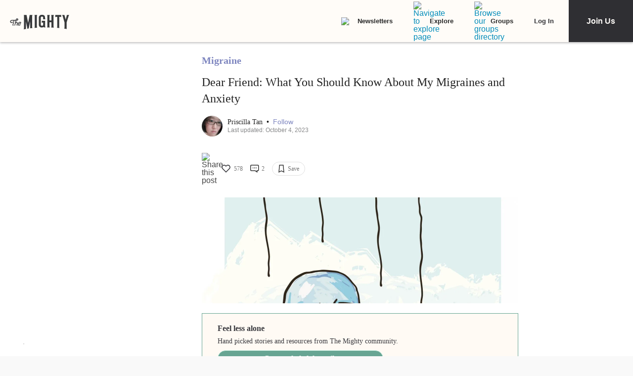

--- FILE ---
content_type: application/javascript; charset=utf-8
request_url: https://fundingchoicesmessages.google.com/f/AGSKWxUW4vqZl45Vbe6Qz6la6PwB0emPGCxY0zYAGkNOEDkHrY_ASpb0ZuzfX2rI1J1lAb_yVRsnGW2EaTG5M244hqhRqle6X42yURGBdqp84bb9rZwOIWWHPZt7ldrPW6t3mWulNnlHdPpPkxp3aWZCxnbu0Rxh-PvZtfumj8YoGyY0H6bQpcX76KESP19e/_/marginaleadservlet?/js.ng/size=/includes/ad./waframedia16./adb_detector.
body_size: -1286
content:
window['b7eeb1d1-0fb4-4874-b3f7-313852a30cb0'] = true;